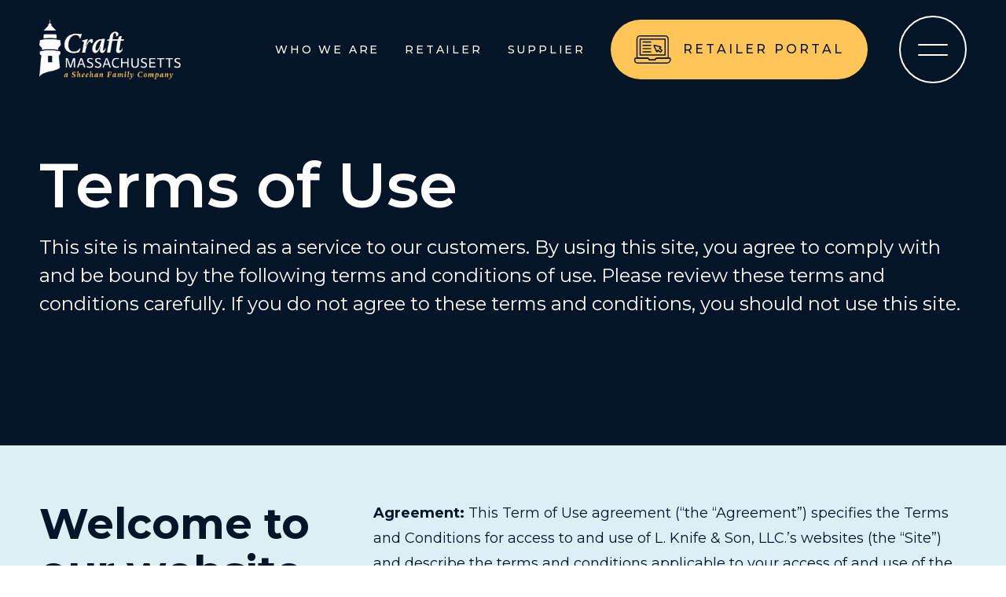

--- FILE ---
content_type: text/html; charset=UTF-8
request_url: https://www.craftbrewersguildma.com/terms-of-use/
body_size: 13437
content:
<!DOCTYPE html>
<html lang="en">

<head>
    <meta charset="UTF-8" />
    <meta name="viewport" content="width=device-width, initial-scale=1.0">
    <meta http-equiv="X-UA-Compatible" content="ie=edge">
    <title>Craft Massachusetts</title>

    <link rel="preconnect" href="https://fonts.googleapis.com">
    <link rel="preconnect" href="https://fonts.gstatic.com" crossorigin>
    <link href="https://fonts.googleapis.com/css2?family=Montserrat:wght@400;500;600;700&display=swap" rel="stylesheet">

    <!-- Step 1: Include iframeResizer.js and brandBuilderHelper.js scripts -->
    <script type="text/javascript" src="https://products.vtinfo.com/brandbuilder/assets/iframeResizer.min.js"></script>
    <script type="text/javascript" src="https://products.vtinfo.com/brandbuilder/assets/brandBuilderHelper.js"></script>
    <!-- End Step 1 -->

    <meta name='robots' content='noindex, nofollow' />

	<!-- This site is optimized with the Yoast SEO plugin v26.6 - https://yoast.com/wordpress/plugins/seo/ -->
	<meta property="og:locale" content="en_US" />
	<meta property="og:type" content="article" />
	<meta property="og:title" content="Terms of Use - Craft Massachusetts" />
	<meta property="og:url" content="https://www.craftbrewersguildma.com/terms-of-use/" />
	<meta property="og:site_name" content="Craft Massachusetts" />
	<meta property="article:modified_time" content="2023-03-15T18:34:22+00:00" />
	<meta name="twitter:card" content="summary_large_image" />
	<script type="application/ld+json" class="yoast-schema-graph">{"@context":"https://schema.org","@graph":[{"@type":"WebPage","@id":"https://www.craftbrewersguildma.com/terms-of-use/","url":"https://www.craftbrewersguildma.com/terms-of-use/","name":"Terms of Use - Craft Massachusetts","isPartOf":{"@id":"https://www.craftbrewersguildma.com/#website"},"datePublished":"2022-12-12T18:50:59+00:00","dateModified":"2023-03-15T18:34:22+00:00","breadcrumb":{"@id":"https://www.craftbrewersguildma.com/terms-of-use/#breadcrumb"},"inLanguage":"en-US","potentialAction":[{"@type":"ReadAction","target":["https://www.craftbrewersguildma.com/terms-of-use/"]}]},{"@type":"BreadcrumbList","@id":"https://www.craftbrewersguildma.com/terms-of-use/#breadcrumb","itemListElement":[{"@type":"ListItem","position":1,"name":"Home","item":"https://www.craftbrewersguildma.com/"},{"@type":"ListItem","position":2,"name":"Terms of Use"}]},{"@type":"WebSite","@id":"https://www.craftbrewersguildma.com/#website","url":"https://www.craftbrewersguildma.com/","name":"Craft Massachusetts","description":"Delivering Quality","potentialAction":[{"@type":"SearchAction","target":{"@type":"EntryPoint","urlTemplate":"https://www.craftbrewersguildma.com/?s={search_term_string}"},"query-input":{"@type":"PropertyValueSpecification","valueRequired":true,"valueName":"search_term_string"}}],"inLanguage":"en-US"}]}</script>
	<!-- / Yoast SEO plugin. -->


<link rel="alternate" title="oEmbed (JSON)" type="application/json+oembed" href="https://www.craftbrewersguildma.com/wp-json/oembed/1.0/embed?url=https%3A%2F%2Fwww.craftbrewersguildma.com%2Fterms-of-use%2F" />
<link rel="alternate" title="oEmbed (XML)" type="text/xml+oembed" href="https://www.craftbrewersguildma.com/wp-json/oembed/1.0/embed?url=https%3A%2F%2Fwww.craftbrewersguildma.com%2Fterms-of-use%2F&#038;format=xml" />
<style id='wp-img-auto-sizes-contain-inline-css' type='text/css'>
img:is([sizes=auto i],[sizes^="auto," i]){contain-intrinsic-size:3000px 1500px}
/*# sourceURL=wp-img-auto-sizes-contain-inline-css */
</style>
<style id='wp-block-preformatted-inline-css' type='text/css'>
.wp-block-preformatted{box-sizing:border-box;white-space:pre-wrap}:where(.wp-block-preformatted.has-background){padding:1.25em 2.375em}
/*# sourceURL=https://www.craftbrewersguildma.com/wp-includes/blocks/preformatted/style.min.css */
</style>
<link rel='stylesheet' id='sbi_styles-css' href='https://www.craftbrewersguildma.com/wp-content/plugins/instagram-feed/css/sbi-styles.min.css?ver=6.10.0' type='text/css' media='all' />
<style id='wp-emoji-styles-inline-css' type='text/css'>

	img.wp-smiley, img.emoji {
		display: inline !important;
		border: none !important;
		box-shadow: none !important;
		height: 1em !important;
		width: 1em !important;
		margin: 0 0.07em !important;
		vertical-align: -0.1em !important;
		background: none !important;
		padding: 0 !important;
	}
/*# sourceURL=wp-emoji-styles-inline-css */
</style>
<style id='wp-block-library-inline-css' type='text/css'>
:root{--wp-block-synced-color:#7a00df;--wp-block-synced-color--rgb:122,0,223;--wp-bound-block-color:var(--wp-block-synced-color);--wp-editor-canvas-background:#ddd;--wp-admin-theme-color:#007cba;--wp-admin-theme-color--rgb:0,124,186;--wp-admin-theme-color-darker-10:#006ba1;--wp-admin-theme-color-darker-10--rgb:0,107,160.5;--wp-admin-theme-color-darker-20:#005a87;--wp-admin-theme-color-darker-20--rgb:0,90,135;--wp-admin-border-width-focus:2px}@media (min-resolution:192dpi){:root{--wp-admin-border-width-focus:1.5px}}.wp-element-button{cursor:pointer}:root .has-very-light-gray-background-color{background-color:#eee}:root .has-very-dark-gray-background-color{background-color:#313131}:root .has-very-light-gray-color{color:#eee}:root .has-very-dark-gray-color{color:#313131}:root .has-vivid-green-cyan-to-vivid-cyan-blue-gradient-background{background:linear-gradient(135deg,#00d084,#0693e3)}:root .has-purple-crush-gradient-background{background:linear-gradient(135deg,#34e2e4,#4721fb 50%,#ab1dfe)}:root .has-hazy-dawn-gradient-background{background:linear-gradient(135deg,#faaca8,#dad0ec)}:root .has-subdued-olive-gradient-background{background:linear-gradient(135deg,#fafae1,#67a671)}:root .has-atomic-cream-gradient-background{background:linear-gradient(135deg,#fdd79a,#004a59)}:root .has-nightshade-gradient-background{background:linear-gradient(135deg,#330968,#31cdcf)}:root .has-midnight-gradient-background{background:linear-gradient(135deg,#020381,#2874fc)}:root{--wp--preset--font-size--normal:16px;--wp--preset--font-size--huge:42px}.has-regular-font-size{font-size:1em}.has-larger-font-size{font-size:2.625em}.has-normal-font-size{font-size:var(--wp--preset--font-size--normal)}.has-huge-font-size{font-size:var(--wp--preset--font-size--huge)}.has-text-align-center{text-align:center}.has-text-align-left{text-align:left}.has-text-align-right{text-align:right}.has-fit-text{white-space:nowrap!important}#end-resizable-editor-section{display:none}.aligncenter{clear:both}.items-justified-left{justify-content:flex-start}.items-justified-center{justify-content:center}.items-justified-right{justify-content:flex-end}.items-justified-space-between{justify-content:space-between}.screen-reader-text{border:0;clip-path:inset(50%);height:1px;margin:-1px;overflow:hidden;padding:0;position:absolute;width:1px;word-wrap:normal!important}.screen-reader-text:focus{background-color:#ddd;clip-path:none;color:#444;display:block;font-size:1em;height:auto;left:5px;line-height:normal;padding:15px 23px 14px;text-decoration:none;top:5px;width:auto;z-index:100000}html :where(.has-border-color){border-style:solid}html :where([style*=border-top-color]){border-top-style:solid}html :where([style*=border-right-color]){border-right-style:solid}html :where([style*=border-bottom-color]){border-bottom-style:solid}html :where([style*=border-left-color]){border-left-style:solid}html :where([style*=border-width]){border-style:solid}html :where([style*=border-top-width]){border-top-style:solid}html :where([style*=border-right-width]){border-right-style:solid}html :where([style*=border-bottom-width]){border-bottom-style:solid}html :where([style*=border-left-width]){border-left-style:solid}html :where(img[class*=wp-image-]){height:auto;max-width:100%}:where(figure){margin:0 0 1em}html :where(.is-position-sticky){--wp-admin--admin-bar--position-offset:var(--wp-admin--admin-bar--height,0px)}@media screen and (max-width:600px){html :where(.is-position-sticky){--wp-admin--admin-bar--position-offset:0px}}

/*# sourceURL=wp-block-library-inline-css */
</style><style id='global-styles-inline-css' type='text/css'>
:root{--wp--preset--aspect-ratio--square: 1;--wp--preset--aspect-ratio--4-3: 4/3;--wp--preset--aspect-ratio--3-4: 3/4;--wp--preset--aspect-ratio--3-2: 3/2;--wp--preset--aspect-ratio--2-3: 2/3;--wp--preset--aspect-ratio--16-9: 16/9;--wp--preset--aspect-ratio--9-16: 9/16;--wp--preset--color--black: #000000;--wp--preset--color--cyan-bluish-gray: #abb8c3;--wp--preset--color--white: #ffffff;--wp--preset--color--pale-pink: #f78da7;--wp--preset--color--vivid-red: #cf2e2e;--wp--preset--color--luminous-vivid-orange: #ff6900;--wp--preset--color--luminous-vivid-amber: #fcb900;--wp--preset--color--light-green-cyan: #7bdcb5;--wp--preset--color--vivid-green-cyan: #00d084;--wp--preset--color--pale-cyan-blue: #8ed1fc;--wp--preset--color--vivid-cyan-blue: #0693e3;--wp--preset--color--vivid-purple: #9b51e0;--wp--preset--gradient--vivid-cyan-blue-to-vivid-purple: linear-gradient(135deg,rgb(6,147,227) 0%,rgb(155,81,224) 100%);--wp--preset--gradient--light-green-cyan-to-vivid-green-cyan: linear-gradient(135deg,rgb(122,220,180) 0%,rgb(0,208,130) 100%);--wp--preset--gradient--luminous-vivid-amber-to-luminous-vivid-orange: linear-gradient(135deg,rgb(252,185,0) 0%,rgb(255,105,0) 100%);--wp--preset--gradient--luminous-vivid-orange-to-vivid-red: linear-gradient(135deg,rgb(255,105,0) 0%,rgb(207,46,46) 100%);--wp--preset--gradient--very-light-gray-to-cyan-bluish-gray: linear-gradient(135deg,rgb(238,238,238) 0%,rgb(169,184,195) 100%);--wp--preset--gradient--cool-to-warm-spectrum: linear-gradient(135deg,rgb(74,234,220) 0%,rgb(151,120,209) 20%,rgb(207,42,186) 40%,rgb(238,44,130) 60%,rgb(251,105,98) 80%,rgb(254,248,76) 100%);--wp--preset--gradient--blush-light-purple: linear-gradient(135deg,rgb(255,206,236) 0%,rgb(152,150,240) 100%);--wp--preset--gradient--blush-bordeaux: linear-gradient(135deg,rgb(254,205,165) 0%,rgb(254,45,45) 50%,rgb(107,0,62) 100%);--wp--preset--gradient--luminous-dusk: linear-gradient(135deg,rgb(255,203,112) 0%,rgb(199,81,192) 50%,rgb(65,88,208) 100%);--wp--preset--gradient--pale-ocean: linear-gradient(135deg,rgb(255,245,203) 0%,rgb(182,227,212) 50%,rgb(51,167,181) 100%);--wp--preset--gradient--electric-grass: linear-gradient(135deg,rgb(202,248,128) 0%,rgb(113,206,126) 100%);--wp--preset--gradient--midnight: linear-gradient(135deg,rgb(2,3,129) 0%,rgb(40,116,252) 100%);--wp--preset--font-size--small: 13px;--wp--preset--font-size--medium: 20px;--wp--preset--font-size--large: 36px;--wp--preset--font-size--x-large: 42px;--wp--preset--spacing--20: 0.44rem;--wp--preset--spacing--30: 0.67rem;--wp--preset--spacing--40: 1rem;--wp--preset--spacing--50: 1.5rem;--wp--preset--spacing--60: 2.25rem;--wp--preset--spacing--70: 3.38rem;--wp--preset--spacing--80: 5.06rem;--wp--preset--shadow--natural: 6px 6px 9px rgba(0, 0, 0, 0.2);--wp--preset--shadow--deep: 12px 12px 50px rgba(0, 0, 0, 0.4);--wp--preset--shadow--sharp: 6px 6px 0px rgba(0, 0, 0, 0.2);--wp--preset--shadow--outlined: 6px 6px 0px -3px rgb(255, 255, 255), 6px 6px rgb(0, 0, 0);--wp--preset--shadow--crisp: 6px 6px 0px rgb(0, 0, 0);}:where(.is-layout-flex){gap: 0.5em;}:where(.is-layout-grid){gap: 0.5em;}body .is-layout-flex{display: flex;}.is-layout-flex{flex-wrap: wrap;align-items: center;}.is-layout-flex > :is(*, div){margin: 0;}body .is-layout-grid{display: grid;}.is-layout-grid > :is(*, div){margin: 0;}:where(.wp-block-columns.is-layout-flex){gap: 2em;}:where(.wp-block-columns.is-layout-grid){gap: 2em;}:where(.wp-block-post-template.is-layout-flex){gap: 1.25em;}:where(.wp-block-post-template.is-layout-grid){gap: 1.25em;}.has-black-color{color: var(--wp--preset--color--black) !important;}.has-cyan-bluish-gray-color{color: var(--wp--preset--color--cyan-bluish-gray) !important;}.has-white-color{color: var(--wp--preset--color--white) !important;}.has-pale-pink-color{color: var(--wp--preset--color--pale-pink) !important;}.has-vivid-red-color{color: var(--wp--preset--color--vivid-red) !important;}.has-luminous-vivid-orange-color{color: var(--wp--preset--color--luminous-vivid-orange) !important;}.has-luminous-vivid-amber-color{color: var(--wp--preset--color--luminous-vivid-amber) !important;}.has-light-green-cyan-color{color: var(--wp--preset--color--light-green-cyan) !important;}.has-vivid-green-cyan-color{color: var(--wp--preset--color--vivid-green-cyan) !important;}.has-pale-cyan-blue-color{color: var(--wp--preset--color--pale-cyan-blue) !important;}.has-vivid-cyan-blue-color{color: var(--wp--preset--color--vivid-cyan-blue) !important;}.has-vivid-purple-color{color: var(--wp--preset--color--vivid-purple) !important;}.has-black-background-color{background-color: var(--wp--preset--color--black) !important;}.has-cyan-bluish-gray-background-color{background-color: var(--wp--preset--color--cyan-bluish-gray) !important;}.has-white-background-color{background-color: var(--wp--preset--color--white) !important;}.has-pale-pink-background-color{background-color: var(--wp--preset--color--pale-pink) !important;}.has-vivid-red-background-color{background-color: var(--wp--preset--color--vivid-red) !important;}.has-luminous-vivid-orange-background-color{background-color: var(--wp--preset--color--luminous-vivid-orange) !important;}.has-luminous-vivid-amber-background-color{background-color: var(--wp--preset--color--luminous-vivid-amber) !important;}.has-light-green-cyan-background-color{background-color: var(--wp--preset--color--light-green-cyan) !important;}.has-vivid-green-cyan-background-color{background-color: var(--wp--preset--color--vivid-green-cyan) !important;}.has-pale-cyan-blue-background-color{background-color: var(--wp--preset--color--pale-cyan-blue) !important;}.has-vivid-cyan-blue-background-color{background-color: var(--wp--preset--color--vivid-cyan-blue) !important;}.has-vivid-purple-background-color{background-color: var(--wp--preset--color--vivid-purple) !important;}.has-black-border-color{border-color: var(--wp--preset--color--black) !important;}.has-cyan-bluish-gray-border-color{border-color: var(--wp--preset--color--cyan-bluish-gray) !important;}.has-white-border-color{border-color: var(--wp--preset--color--white) !important;}.has-pale-pink-border-color{border-color: var(--wp--preset--color--pale-pink) !important;}.has-vivid-red-border-color{border-color: var(--wp--preset--color--vivid-red) !important;}.has-luminous-vivid-orange-border-color{border-color: var(--wp--preset--color--luminous-vivid-orange) !important;}.has-luminous-vivid-amber-border-color{border-color: var(--wp--preset--color--luminous-vivid-amber) !important;}.has-light-green-cyan-border-color{border-color: var(--wp--preset--color--light-green-cyan) !important;}.has-vivid-green-cyan-border-color{border-color: var(--wp--preset--color--vivid-green-cyan) !important;}.has-pale-cyan-blue-border-color{border-color: var(--wp--preset--color--pale-cyan-blue) !important;}.has-vivid-cyan-blue-border-color{border-color: var(--wp--preset--color--vivid-cyan-blue) !important;}.has-vivid-purple-border-color{border-color: var(--wp--preset--color--vivid-purple) !important;}.has-vivid-cyan-blue-to-vivid-purple-gradient-background{background: var(--wp--preset--gradient--vivid-cyan-blue-to-vivid-purple) !important;}.has-light-green-cyan-to-vivid-green-cyan-gradient-background{background: var(--wp--preset--gradient--light-green-cyan-to-vivid-green-cyan) !important;}.has-luminous-vivid-amber-to-luminous-vivid-orange-gradient-background{background: var(--wp--preset--gradient--luminous-vivid-amber-to-luminous-vivid-orange) !important;}.has-luminous-vivid-orange-to-vivid-red-gradient-background{background: var(--wp--preset--gradient--luminous-vivid-orange-to-vivid-red) !important;}.has-very-light-gray-to-cyan-bluish-gray-gradient-background{background: var(--wp--preset--gradient--very-light-gray-to-cyan-bluish-gray) !important;}.has-cool-to-warm-spectrum-gradient-background{background: var(--wp--preset--gradient--cool-to-warm-spectrum) !important;}.has-blush-light-purple-gradient-background{background: var(--wp--preset--gradient--blush-light-purple) !important;}.has-blush-bordeaux-gradient-background{background: var(--wp--preset--gradient--blush-bordeaux) !important;}.has-luminous-dusk-gradient-background{background: var(--wp--preset--gradient--luminous-dusk) !important;}.has-pale-ocean-gradient-background{background: var(--wp--preset--gradient--pale-ocean) !important;}.has-electric-grass-gradient-background{background: var(--wp--preset--gradient--electric-grass) !important;}.has-midnight-gradient-background{background: var(--wp--preset--gradient--midnight) !important;}.has-small-font-size{font-size: var(--wp--preset--font-size--small) !important;}.has-medium-font-size{font-size: var(--wp--preset--font-size--medium) !important;}.has-large-font-size{font-size: var(--wp--preset--font-size--large) !important;}.has-x-large-font-size{font-size: var(--wp--preset--font-size--x-large) !important;}
/*# sourceURL=global-styles-inline-css */
</style>

<style id='classic-theme-styles-inline-css' type='text/css'>
/*! This file is auto-generated */
.wp-block-button__link{color:#fff;background-color:#32373c;border-radius:9999px;box-shadow:none;text-decoration:none;padding:calc(.667em + 2px) calc(1.333em + 2px);font-size:1.125em}.wp-block-file__button{background:#32373c;color:#fff;text-decoration:none}
/*# sourceURL=/wp-includes/css/classic-themes.min.css */
</style>
<link rel='stylesheet' id='style-css' href='https://www.craftbrewersguildma.com/wp-content/themes/sheehan-theme/style.css?ver=1.0.7' type='text/css' media='all' />
<link rel='stylesheet' id='child-style-css' href='https://www.craftbrewersguildma.com/wp-content/themes/sheehan-theme-child/style.css?ver=6.9' type='text/css' media='all' />
<script type="text/javascript" src="https://www.craftbrewersguildma.com/wp-includes/js/jquery/jquery.min.js?ver=3.7.1" id="jquery-core-js"></script>
<script type="text/javascript" src="https://www.craftbrewersguildma.com/wp-includes/js/jquery/jquery-migrate.min.js?ver=3.4.1" id="jquery-migrate-js"></script>
<link rel="https://api.w.org/" href="https://www.craftbrewersguildma.com/wp-json/" /><link rel="alternate" title="JSON" type="application/json" href="https://www.craftbrewersguildma.com/wp-json/wp/v2/pages/1281" /><link rel="EditURI" type="application/rsd+xml" title="RSD" href="https://www.craftbrewersguildma.com/xmlrpc.php?rsd" />
<meta name="generator" content="WordPress 6.9" />
<link rel='shortlink' href='https://www.craftbrewersguildma.com/?p=1281' />
<!-- Google tag (gtag.js) -->
<script async src="https://www.googletagmanager.com/gtag/js?id=G-4E6NZLVLJZ"></script>
<script>
  window.dataLayer = window.dataLayer || [];
  function gtag(){dataLayer.push(arguments);}
  gtag('js', new Date());
  gtag('config', 'G-4E6NZLVLJZ');
</script><link rel="icon" href="https://www.craftbrewersguildma.com/wp-content/uploads/sites/5/2022/12/cropped-APP-ICON-01-1-32x32.png" sizes="32x32" />
<link rel="icon" href="https://www.craftbrewersguildma.com/wp-content/uploads/sites/5/2022/12/cropped-APP-ICON-01-1-192x192.png" sizes="192x192" />
<link rel="apple-touch-icon" href="https://www.craftbrewersguildma.com/wp-content/uploads/sites/5/2022/12/cropped-APP-ICON-01-1-180x180.png" />
<meta name="msapplication-TileImage" content="https://www.craftbrewersguildma.com/wp-content/uploads/sites/5/2022/12/cropped-APP-ICON-01-1-270x270.png" />
    </head>

<body class="u_body wp-singular page-template-default page page-id-1281 wp-theme-sheehan-theme wp-child-theme-sheehan-theme-child">
    
<div class="u_header">
  <div class="h_wrapper">
    <div class="row">
      <a class="logo" href="https://www.craftbrewersguildma.com">
        <img src="https://www.craftbrewersguildma.com/wp-content/uploads/sites/5/2022/12/Craft-MA-WHITE-logo-no-background-72-ppi-1024x434.png" title="Craft Massachusetts" alt="Craft Massachusetts">
      </a>

      <div class="menu-container">
        <ul id="menu-main-menu" class="menu"><li id="menu-item-342" class="menu-item menu-item-type-post_type menu-item-object-page menu-item-342"><a href="https://www.craftbrewersguildma.com/who-we-are/">Who We Are</a></li>
<li id="menu-item-341" class="menu-item menu-item-type-post_type menu-item-object-page menu-item-341"><a href="https://www.craftbrewersguildma.com/craftmarp-retailer-portal-sign-up-2/">Retailer</a></li>
<li id="menu-item-343" class="menu-item menu-item-type-post_type menu-item-object-page menu-item-343"><a href="https://www.craftbrewersguildma.com/supplier/">Supplier</a></li>
<li id="menu-item-353" class="menu-item-highlight menu-item menu-item-type-post_type menu-item-object-page menu-item-353"><a href="https://www.craftbrewersguildma.com/craftmarp/">Retailer Portal</a></li>
</ul>
                  <button class="menu-icon">
            <span></span>
            <span></span>
          </button>
              </div>
    </div>
  </div>

      <div class="m_block-menu-overlay">
  <div class="wrapper size-sm">
          <div class="company-text">
        Serving the Boston area, Central &amp; Western Massachusetts      </div>
    
          <div class="retailer-portal show-mobile">
        <a href="/craftmarp/">Retailer Portal</a>
      </div>
    
    <ul id="menu-overlay-menu" class="menu-overlay"><li id="menu-item-344" class="menu-item menu-item-type-post_type menu-item-object-page menu-item-home menu-item-344"><a href="https://www.craftbrewersguildma.com/">Home</a></li>
<li id="menu-item-345" class="menu-item menu-item-type-post_type menu-item-object-page menu-item-345"><a href="https://www.craftbrewersguildma.com/craftmarp-retailer-portal-sign-up-2/">Retailer</a></li>
<li id="menu-item-346" class="menu-item menu-item-type-post_type menu-item-object-page menu-item-346"><a href="https://www.craftbrewersguildma.com/supplier/">Supplier</a></li>
<li id="menu-item-354" class="menu-item menu-item-type-post_type menu-item-object-page menu-item-354"><a href="https://www.craftbrewersguildma.com/our-products/">Our Products</a></li>
<li id="menu-item-347" class="menu-item menu-item-type-post_type menu-item-object-page menu-item-has-children menu-item-347"><a href="https://www.craftbrewersguildma.com/who-we-are/">Who We Are</a>
<ul class="sub-menu">
	<li id="menu-item-587" class="menu-item menu-item-type-post_type menu-item-object-page menu-item-587"><a href="https://www.craftbrewersguildma.com/our-values-in-action/">Our Values in Action</a></li>
</ul>
</li>
<li id="menu-item-1005" class="menu-item menu-item-type-post_type menu-item-object-page menu-item-1005"><a href="https://www.craftbrewersguildma.com/careers/">Careers</a></li>
</ul>
    <div class="right-content">
              <!-- <div class="retailer-portal">
          <p>Access To Your Retailer Portal</p>
          <a href="/craftmarp/">Retailer Portal</a>
        </div> -->
      
      <div class="contact-information">
                          <a class="contact-information_link" target="" href="/contact/">Contact Us</a>
                  <p>
            Craft Massachusetts<br />
170 Market Street<br />
Everett, MA 02149          </p>
        
          <div class="m_social-icons ">
    <ul>
                        <li>
          <a
            href="https://twitter.com/craftmass?lang=en"
            target="_self"
            rel=""
          >
                                      <svg width="43" height="43" viewBox="0 0 43 43" fill="none" xmlns="http://www.w3.org/2000/svg">
<circle cx="21.1525" cy="21.1525" r="21.1525" fill="currentColor"/>
<path class="icon-color" d="M29.1282 16.3091C28.5424 16.563 27.9371 16.7387 27.2928 16.8168C27.9566 16.4263 28.4643 15.8015 28.6986 15.04C28.0738 15.411 27.3904 15.6648 26.668 15.821C26.0822 15.1962 25.2426 14.8057 24.3249 14.8057C22.5481 14.8057 21.1227 16.2505 21.1227 18.0078C21.1227 18.2617 21.1423 18.496 21.2008 18.7303C18.5454 18.6131 16.2023 17.3244 14.6208 15.3914C13.4883 17.4221 14.7574 19.1013 15.597 19.6675C15.0894 19.6675 14.5817 19.5113 14.1522 19.277C14.1522 20.8585 15.2651 22.1667 16.71 22.4596C16.3976 22.5573 15.6947 22.6158 15.2651 22.5182C15.6751 23.7874 16.8662 24.7246 18.2525 24.7441C17.1591 25.6032 15.558 26.2866 13.5078 26.0718C14.9332 26.9895 16.6124 27.5167 18.4282 27.5167C24.3249 27.5167 27.5271 22.6354 27.5271 18.4179C27.5271 18.2812 27.5271 18.1445 27.5076 18.0078C28.1714 17.5197 28.7181 16.9535 29.1282 16.3091Z" fill="#FFF"/>
</svg>
                      </a>
        </li>
                                <li>
          <a
            href="https://www.instagram.com/craftmass/"
            target="_self"
            rel=""
          >
                                      <svg width="44" height="43" viewBox="0 0 44 43" fill="none" xmlns="http://www.w3.org/2000/svg">
<circle cx="22.0002" cy="21.1525" r="21.1525" fill="currentColor"/>
<path  class="icon-color"  fill-rule="evenodd" clip-rule="evenodd" d="M26.0628 13.0176H17.9272C15.6901 13.0176 13.8594 14.8483 13.8594 17.0854V25.2214C13.8594 27.4579 15.6901 29.2892 17.9272 29.2892H26.0628C28.2999 29.2892 30.1306 27.4579 30.1306 25.2214V17.0854C30.1306 14.8483 28.2999 13.0176 26.0628 13.0176ZM28.7746 25.2214C28.7746 26.7163 27.5585 27.9332 26.0628 27.9332H17.9272C16.4321 27.9332 15.2154 26.7163 15.2154 25.2214V17.0854C15.2154 15.5901 16.4321 14.3736 17.9272 14.3736H26.0628C27.5585 14.3736 28.7746 15.5901 28.7746 17.0854V25.2214ZM26.4076 17.7624C26.9692 17.7624 27.4245 17.3071 27.4245 16.7455C27.4245 16.1838 26.9692 15.7285 26.4076 15.7285C25.8459 15.7285 25.3906 16.1838 25.3906 16.7455C25.3906 17.3071 25.8459 17.7624 26.4076 17.7624ZM17.9297 21.1518C17.9297 18.9049 19.7504 17.084 21.9975 17.084C24.2439 17.084 26.0653 18.9049 26.0653 21.1518C26.0653 23.3978 24.2439 25.22 21.9975 25.22C19.7504 25.22 17.9297 23.3978 17.9297 21.1518ZM19.2857 21.1518C19.2857 22.6498 20.4999 23.864 21.9975 23.864C23.4951 23.864 24.7093 22.6498 24.7093 21.1518C24.7093 19.6538 23.4951 18.44 21.9975 18.44C20.4999 18.44 19.2857 19.6538 19.2857 21.1518Z" fill="#FFF"/>
</svg>
                      </a>
        </li>
                                <li>
          <a
            href="https://www.facebook.com/CraftMassachusetts"
            target="_self"
            rel=""
          >
                                      <svg width="43" height="43" viewBox="0 0 43 43" fill="none" xmlns="http://www.w3.org/2000/svg">
<circle cx="21.8479" cy="21.1525" r="21.1525" fill="currentColor"/>
<path class="icon-color" d="M24.8834 15.249H26.6511V12.3323C26.3461 12.2926 25.2973 12.2031 24.0758 12.2031C21.5271 12.2031 19.7812 13.7218 19.7812 16.5132V19.0821H16.9688V22.3427H19.7812V30.547H23.2295V22.3435H25.9282L26.3566 19.0829H23.2287V16.8365C23.2295 15.8941 23.4973 15.249 24.8834 15.249Z" fill="#FFF"/>
</svg>
                      </a>
        </li>
                  </ul>
  </div>
      </div>

              <p class="distributors-link">
        <a
          href="https://www.sheehanfamilycompanies.com/distributors/"
          target="_blank"
          rel="noopener noreferrer"
        >
            View Our Family Of Distributors          </a>
        </p>
      
      <div class="align-to-bottom">
                  <ul class="company-links">
                          <li>
                <a
                  href="/terms-of-use/"
                  target="_self"
                  rel=""
                >
                  Terms of Use                </a>
              </li>
                          <li>
                <a
                  href="/privacy-policy/"
                  target="_self"
                  rel=""
                >
                  Privacy Policy                </a>
              </li>
                          <li>
                <a
                  href="/transparency-in-coverage/"
                  target="_self"
                  rel=""
                >
                  Transparency in Coverage                </a>
              </li>
                      </ul>
        
                  <p class="copyright">© L. Knife &amp; Son, LLC.. All Rights Reserved.</p>
              </div>
    </div>
  </div>
</div>  </div>    <main class="main-content">
        <div class="u_tpl-page">
  
<pre class="wp-block-preformatted"></pre>


    <style>
        .m_block-hero-image {
        
        }
        @media (min-width: 750px) {
            .m_block-hero-image{
                        }
        }
    </style>

  <div class=" m_block-hero-image text-only">

    <div class="m_block-hero-image__content">
      <div class="h_wrapper">
        <div class="highlight-yellow">
          <h2>Terms of Use</h2>
        </div>

        
                  <p>This site is maintained as a service to our customers. By using this site, you agree to comply with and be bound by the following terms and conditions of use. Please review these terms and conditions carefully. If you do not agree to these terms and conditions, you should not use this site.</p>
        
              </div>
    </div>
  </div>


  <div class="m_block-custom-text-columns h_section bg-sky-blue top-padding-default bottom-padding-default">
      <div class="h_wrapper size-sm">
                  <div class="layout layout-1_3-2_3-columns">
                                          <div class="column">
                                      <h2>Welcome to our website.</h2>
                                                                      </div>
                              <div class="column">
                                      <p><b>Agreement: </b>This Term of Use agreement (“the “Agreement”) specifies the Terms and Conditions for access to and use of L. Knife &amp; Son, LLC.’s websites (the “Site”) and describe the terms and conditions applicable to your access of and use of the Site. This Agreement may be modified at any time by L. Knife &amp; Son, LLC. (the “Company”) upon posting of the modified Agreement. Any such modifications shall be effective immediately. You can view the most recent version of these terms at any time by visiting this page. Each use by you shall constitute and be deemed your unconditional acceptance of this Agreement.</p>
<p><b>Privacy: </b>Your visit to our site is also governed by our <a style="font-family: var(--font-family-primary);font-size: var(--font-size-xs)" href="/privacy-policy/">Privacy Policy</a><span style="color: var(--text-primary);font-family: var(--font-family-primary);font-size: var(--font-size-xs)">.</span></p>
<p><b>Ownership:</b> All content included on this site is and shall continue to be the property of L. Knife &amp; Son, LLC. or its content suppliers and is protected under applicable copyright, patent, trademark, and other proprietary rights. Any copying, redistribution, use or publication by you of any such content or any part of the Site is prohibited, except as expressly permitted in this Agreement. Under no circumstances will you acquire any ownership rights or other interest in any content by or through your use of this Site.</p>
<p><b>Intended Audience:</b> This website is intended for adults of legal drinking ago only. This website is not intended for anyone under the age of 21.</p>
<p><b>Trademarks:</b> All marks are either trademarks or registered trademarks of L. Knife &amp; Son, LLC.. Other product and company names mentioned on this Site may be trademarks of their respective owners.</p>
<p><b>Site Use:</b> L. Knife &amp; Son, LLC. grants you a limited, revocable, nonexclusive license to use this site solely for your own personal use and not for republication, distribution, assignment, sublicense, sale, preparation of derivative works, or other use. You agree not to copy materials on the site, reverse engineer or break into the site, or use materials, products or services in violation of any law. The use of this website is at the discretion of L. Knife &amp; Son, LLC. and L. Knife &amp; Son, LLC. may terminate your use of this website at any time.</p>
<p><b>Compliance with Laws:</b> You agree to comply with all applicable laws regarding your use of the website. You further agreed that information provided by you is truthful and accurate to the best of your knowledge.</p>
<p><b>Indemnification:</b> You agree to indemnify, defend and hold L. Knife &amp; Son, LLC. and our partners, employees, and affiliates, harmless from any liability, loss, claim and expense, including reasonable attorney’s fees, related to your violation of this Agreement or use of the Site.</p>
<p><b>Disclaimer:</b> THE INFORMATION ON THIS SITE IS PROVIDED ON AN “AS IS,” “AS AVAILABLE” BASIS. YOU AGREE THAT USE OF THIS SITE IS AT YOUR SOLE RISK. L. Knife &amp; Son, LLC. DISCLAIMS ALL WARRANTIES OF ANY KIND, INCLUDING BUT NOT LIMITED TO ANY EXPRESS WARRANTIES, STATUTORY WARRANTIES, AND ANY IMPLIED WARRANTIES OF MERCHANTABILITY, FITNESS FOR A PARTICULAR PURPOSE, AND NON-INFRINGEMENT. TO THE EXTENT YOUR JURISDICTION DOES NOT ALLOW LIMITATIONS ON WARRANTIES, THIS LIMITATION MAY NOT APPLY TO YOU. YOUR SOLE AND EXCLUSIVE REMEDY RELATING TO YOUR USE OF THE SITE SHALL BE TO DISCONTINUE USING THE SITE.</p>
<p><b>Limitation of Liability:</b> UNDER NO CIRCUMSTANCES WILL L. Knife &amp; Son, LLC. BE LIABLE OR RESPONSIBLE FOR ANY DIRECT, INDIRECT, INCIDENTAL, CONSEQUENTIAL (INCLUDING DAMAGES FROM LOSS OF BUSINESS, LOST PROFITS, LITIGATION, OR THE LIKE), SPECIAL, EXEMPLARY, PUNITIVE, OR OTHER DAMAGES, UNDER ANY LEGAL THEORY, ARISING OUT OF OR IN ANY WAY RELATING TO THE SITE, YOUR SITE USE, OR THE CONTENT, EVEN IF ADVISED OF THE POSSIBILITY OF SUCH DAMAGES. YOUR SOLE REMEDY FOR DISSATISFACTION WITH THE SITE AND/OR CONTENT IS TO CEASE ALL OF YOUR SITE USE.</p>
<p>You may have additional rights under certain laws (including consumer laws) which do not allow the exclusion of implied warranties, or the exclusion or limitation of certain damages. If these laws apply to you, the exclusions or limitations in this Agreement that directly conflict with such laws may not apply to you.</p>
<p><b>Use of Information:</b> L. Knife &amp; Son, LLC. reserves the right, and you authorize us, to use and assign all information regarding site uses by you and all information provided by you in any manner consistent with our Privacy Policy.</p>
<p><b>Copyrights and Copyright Agent:</b> If you believe your work has been copied in a way that constitutes copyright infringement, or your intellectual property rights have otherwise been violated, please provide a notice containing all of the following information to our Copyright Agent:</p>
<p>(a) An electronic or physical signature of the person authorized to act on behalf of the owner of the copyright or other intellectual property interest;</p>
<p>(b) A description of the copyrighted work that you claim has been infringed;</p>
<p>(c) A description of where the material that you claim is infringing is located on the Site;</p>
<p>(d) Your address, telephone number, and e-mail address;</p>
<p>(e) A statement by you that you have a good faith belief that the disputed use is not authorized by the copyright owner, its agent, or the law; and</p>
<p>(f) A statement by you, made under penalty of perjury, that the above information in your notice is accurate and that you are the copyright owner or authorized to act on the copyright owner’s behalf.</p>
<p>Our Copyright Agent for Notice of claims of copyright infringement on the Site is Maressa Porter, Esq., who can be reached as follows:</p>
<p>By Mail:   5350 S. Emmer Drive, New Berlin, WI 53151</p>
<p>By Phone:   (262) 717-2831 (ext. 2906)</p>
<p>By E-mail:   maressa.porter@sheehancos.com</p>
<p><b>Applicable Law:</b> You agree that the laws of the state of Massachusetts, without regard to conflicts of laws provisions will govern these Terms and Condition of Use and any dispute that may arise between you and L. Knife &amp; Son, LLC. or its affiliates.</p>
<p><b>Severability:</b> If any provision of this Agreement shall be adjudged by any court of competent jurisdiction to be unenforceable or invalid, that provision shall be limited or eliminated to the minimum extent necessary so that this Agreement will otherwise remain in full force and effect.</p>
<p><b>Waiver:</b> The failure of L. Knife &amp; Son, LLC. to exercise or enforce any right or provision of this Agreement shall not operate as a waiver of such right or provision. Any waiver of this Agreement by L. Knife &amp; Son, LLC. must be in writing and signed by an authorized representative of L. Knife &amp; Son, LLC..</p>
<p><b>Termination:</b> L. Knife &amp; Son, LLC. may terminate this Agreement at any time, with or without notice, for any reason.</p>
<p><b>Relationship of the Parties.</b> Nothing contained in this Agreement or your use of the Site shall be construed to constitute either party as a partner, joint venturer, employee or agent of the other party, nor shall either party hold itself out as such. Neither party has any right or authority to incur, assume or create, in writing or otherwise, any warranty, liability or other obligation of any kind, express or implied, in the name of or on behalf of the other party, it being intended by both parties that each shall remain independent contractors responsible for its own actions.</p>
<p><b>Entire Agreement:</b> This Terms of Use constitutes the entire agreement between you and L. Knife &amp; Son, LLC. and governs the terms and conditions of your use of the Site, and supersedes all prior or contemporaneous communications and proposals, whether electronic, oral or written, between you and L. Knife &amp; Son, LLC. with respect to this Site. Notwithstanding the foregoing, you may also be subject to additional terms and conditions, posted policies (including but not limited to the Privacy Policy), guidelines, or rules that may apply when you use the website. L. Knife &amp; Son, LLC. may revise this Terms of Use at any time by updating this Agreement and posting it on the Site. Accordingly, you should visit the Site and review the Terms of Use periodically to determine if any changes have been made. Your continued use of this website after any changes have been made to the Terms of Use signifies and confirms your acceptance of any such changes or amendments to the Terms of Use.</p>
<p><b>Contact Information</b></p>
<p>L. Knife &amp; Son, LLC.</p>
<p>35 Elder Avenue, Kingston, MA 02364</p>
<p>781-585-5165</p>
<p>web@sheehancos.com</p>
                                                                      </div>
                                    </div>
      </div>
  </div>
</div>    </main>
    <div class="u_footer">
    <div class="wrapper">
        <div class="row">
            <div class="left-content">
                                    <div class="content-logo">
                        <a href="https://www.craftbrewersguildma.com">
                            <img class="logo" src="https://www.craftbrewersguildma.com/wp-content/uploads/sites/5/2022/12/Icon-White-e1670917979476.png" title="Craft Massachusetts" alt="Craft Massachusetts">
                        </a>
                    </div>
                                <div class="footer-menu"><ul id="menu-footer-menu" class="menu"><li id="menu-item-1141" class="menu-item menu-item-type-post_type menu-item-object-page menu-item-1141"><a href="https://www.craftbrewersguildma.com/craftmarp-retailer-portal-sign-up-2/">Retailer</a></li>
<li id="menu-item-46" class="menu-item menu-item-type-post_type menu-item-object-page menu-item-46"><a href="https://www.craftbrewersguildma.com/craftmarp/">Retailer Portal</a></li>
<li id="menu-item-350" class="menu-item menu-item-type-post_type menu-item-object-page menu-item-350"><a href="https://www.craftbrewersguildma.com/supplier/">Supplier</a></li>
<li id="menu-item-45" class="menu-item menu-item-type-post_type menu-item-object-page menu-item-45"><a href="https://www.craftbrewersguildma.com/our-products/">Our Products</a></li>
<li id="menu-item-352" class="menu-item menu-item-type-post_type menu-item-object-page menu-item-352"><a href="https://www.craftbrewersguildma.com/our-values-in-action/">Our Values in Action</a></li>
<li id="menu-item-351" class="menu-item menu-item-type-post_type menu-item-object-page menu-item-351"><a href="https://www.craftbrewersguildma.com/who-we-are/">Who We Are</a></li>
<li id="menu-item-40" class="menu-item menu-item-type-post_type menu-item-object-page menu-item-40"><a href="https://www.craftbrewersguildma.com/craftmarp-retailer-portal-sign-up/">Contact</a></li>
<li id="menu-item-1888" class="menu-item menu-item-type-post_type menu-item-object-page menu-item-1888"><a href="https://www.craftbrewersguildma.com/careers/">Careers</a></li>
</ul></div>                                    <div class="footer-secondary-menu">
                        <ul class="menu">
                            <li class="menu-item">
                                <a href="https://www.sheehanfamilycompanies.com/distributors/">View Our Family Of Distributors</a>
                            </li>
                        </ul>
                    </div>
                            </div>
            <div class="right-content">
                  <div class="m_social-icons narrow">
    <ul>
                        <li>
          <a
            href="https://twitter.com/craftmass?lang=en"
            target="_self"
            rel=""
          >
                                      <svg width="43" height="43" viewBox="0 0 43 43" fill="none" xmlns="http://www.w3.org/2000/svg">
<circle cx="21.1525" cy="21.1525" r="21.1525" fill="currentColor"/>
<path class="icon-color" d="M29.1282 16.3091C28.5424 16.563 27.9371 16.7387 27.2928 16.8168C27.9566 16.4263 28.4643 15.8015 28.6986 15.04C28.0738 15.411 27.3904 15.6648 26.668 15.821C26.0822 15.1962 25.2426 14.8057 24.3249 14.8057C22.5481 14.8057 21.1227 16.2505 21.1227 18.0078C21.1227 18.2617 21.1423 18.496 21.2008 18.7303C18.5454 18.6131 16.2023 17.3244 14.6208 15.3914C13.4883 17.4221 14.7574 19.1013 15.597 19.6675C15.0894 19.6675 14.5817 19.5113 14.1522 19.277C14.1522 20.8585 15.2651 22.1667 16.71 22.4596C16.3976 22.5573 15.6947 22.6158 15.2651 22.5182C15.6751 23.7874 16.8662 24.7246 18.2525 24.7441C17.1591 25.6032 15.558 26.2866 13.5078 26.0718C14.9332 26.9895 16.6124 27.5167 18.4282 27.5167C24.3249 27.5167 27.5271 22.6354 27.5271 18.4179C27.5271 18.2812 27.5271 18.1445 27.5076 18.0078C28.1714 17.5197 28.7181 16.9535 29.1282 16.3091Z" fill="#FFF"/>
</svg>
                      </a>
        </li>
                                <li>
          <a
            href="https://www.instagram.com/craftmass/"
            target="_self"
            rel=""
          >
                                      <svg width="44" height="43" viewBox="0 0 44 43" fill="none" xmlns="http://www.w3.org/2000/svg">
<circle cx="22.0002" cy="21.1525" r="21.1525" fill="currentColor"/>
<path  class="icon-color"  fill-rule="evenodd" clip-rule="evenodd" d="M26.0628 13.0176H17.9272C15.6901 13.0176 13.8594 14.8483 13.8594 17.0854V25.2214C13.8594 27.4579 15.6901 29.2892 17.9272 29.2892H26.0628C28.2999 29.2892 30.1306 27.4579 30.1306 25.2214V17.0854C30.1306 14.8483 28.2999 13.0176 26.0628 13.0176ZM28.7746 25.2214C28.7746 26.7163 27.5585 27.9332 26.0628 27.9332H17.9272C16.4321 27.9332 15.2154 26.7163 15.2154 25.2214V17.0854C15.2154 15.5901 16.4321 14.3736 17.9272 14.3736H26.0628C27.5585 14.3736 28.7746 15.5901 28.7746 17.0854V25.2214ZM26.4076 17.7624C26.9692 17.7624 27.4245 17.3071 27.4245 16.7455C27.4245 16.1838 26.9692 15.7285 26.4076 15.7285C25.8459 15.7285 25.3906 16.1838 25.3906 16.7455C25.3906 17.3071 25.8459 17.7624 26.4076 17.7624ZM17.9297 21.1518C17.9297 18.9049 19.7504 17.084 21.9975 17.084C24.2439 17.084 26.0653 18.9049 26.0653 21.1518C26.0653 23.3978 24.2439 25.22 21.9975 25.22C19.7504 25.22 17.9297 23.3978 17.9297 21.1518ZM19.2857 21.1518C19.2857 22.6498 20.4999 23.864 21.9975 23.864C23.4951 23.864 24.7093 22.6498 24.7093 21.1518C24.7093 19.6538 23.4951 18.44 21.9975 18.44C20.4999 18.44 19.2857 19.6538 19.2857 21.1518Z" fill="#FFF"/>
</svg>
                      </a>
        </li>
                                <li>
          <a
            href="https://www.facebook.com/CraftMassachusetts"
            target="_self"
            rel=""
          >
                                      <svg width="43" height="43" viewBox="0 0 43 43" fill="none" xmlns="http://www.w3.org/2000/svg">
<circle cx="21.8479" cy="21.1525" r="21.1525" fill="currentColor"/>
<path class="icon-color" d="M24.8834 15.249H26.6511V12.3323C26.3461 12.2926 25.2973 12.2031 24.0758 12.2031C21.5271 12.2031 19.7812 13.7218 19.7812 16.5132V19.0821H16.9688V22.3427H19.7812V30.547H23.2295V22.3435H25.9282L26.3566 19.0829H23.2287V16.8365C23.2295 15.8941 23.4973 15.249 24.8834 15.249Z" fill="#FFF"/>
</svg>
                      </a>
        </li>
                  </ul>
  </div>
                                    <div class="footer-links">
                                                    <a href="/terms-of-use/">Terms of Use</a>
                                                    <a href="/privacy-policy/">Privacy Policy</a>
                                                    <a href="/transparency-in-coverage/">Transparency in Coverage</a>
                                            </div>
                                                    <div class="content-copyright">
                        ©2026 © L. Knife &amp; Son, LLC.. All Rights Reserved.                    </div>
                            </div>
        </div>
    </div>
</div>    <script type="speculationrules">
{"prefetch":[{"source":"document","where":{"and":[{"href_matches":"/*"},{"not":{"href_matches":["/wp-*.php","/wp-admin/*","/wp-content/uploads/sites/5/*","/wp-content/*","/wp-content/plugins/*","/wp-content/themes/sheehan-theme-child/*","/wp-content/themes/sheehan-theme/*","/*\\?(.+)"]}},{"not":{"selector_matches":"a[rel~=\"nofollow\"]"}},{"not":{"selector_matches":".no-prefetch, .no-prefetch a"}}]},"eagerness":"conservative"}]}
</script>
<!-- Instagram Feed JS -->
<script type="text/javascript">
var sbiajaxurl = "https://www.craftbrewersguildma.com/wp-admin/admin-ajax.php";
</script>
<script type="text/javascript" src="https://www.craftbrewersguildma.com/wp-content/themes/sheehan-theme/uneets/dist/js/main.js?ver=1.0.7" id="uneets-dist-js"></script>
<script type="text/javascript" src="https://www.craftbrewersguildma.com/wp-content/themes/sheehan-theme/uneets/src/js/slick.min.js?ver=1.8.1" id="shn-slick-js"></script>
<script id="wp-emoji-settings" type="application/json">
{"baseUrl":"https://s.w.org/images/core/emoji/17.0.2/72x72/","ext":".png","svgUrl":"https://s.w.org/images/core/emoji/17.0.2/svg/","svgExt":".svg","source":{"concatemoji":"https://www.craftbrewersguildma.com/wp-includes/js/wp-emoji-release.min.js?ver=6.9"}}
</script>
<script type="module">
/* <![CDATA[ */
/*! This file is auto-generated */
const a=JSON.parse(document.getElementById("wp-emoji-settings").textContent),o=(window._wpemojiSettings=a,"wpEmojiSettingsSupports"),s=["flag","emoji"];function i(e){try{var t={supportTests:e,timestamp:(new Date).valueOf()};sessionStorage.setItem(o,JSON.stringify(t))}catch(e){}}function c(e,t,n){e.clearRect(0,0,e.canvas.width,e.canvas.height),e.fillText(t,0,0);t=new Uint32Array(e.getImageData(0,0,e.canvas.width,e.canvas.height).data);e.clearRect(0,0,e.canvas.width,e.canvas.height),e.fillText(n,0,0);const a=new Uint32Array(e.getImageData(0,0,e.canvas.width,e.canvas.height).data);return t.every((e,t)=>e===a[t])}function p(e,t){e.clearRect(0,0,e.canvas.width,e.canvas.height),e.fillText(t,0,0);var n=e.getImageData(16,16,1,1);for(let e=0;e<n.data.length;e++)if(0!==n.data[e])return!1;return!0}function u(e,t,n,a){switch(t){case"flag":return n(e,"\ud83c\udff3\ufe0f\u200d\u26a7\ufe0f","\ud83c\udff3\ufe0f\u200b\u26a7\ufe0f")?!1:!n(e,"\ud83c\udde8\ud83c\uddf6","\ud83c\udde8\u200b\ud83c\uddf6")&&!n(e,"\ud83c\udff4\udb40\udc67\udb40\udc62\udb40\udc65\udb40\udc6e\udb40\udc67\udb40\udc7f","\ud83c\udff4\u200b\udb40\udc67\u200b\udb40\udc62\u200b\udb40\udc65\u200b\udb40\udc6e\u200b\udb40\udc67\u200b\udb40\udc7f");case"emoji":return!a(e,"\ud83e\u1fac8")}return!1}function f(e,t,n,a){let r;const o=(r="undefined"!=typeof WorkerGlobalScope&&self instanceof WorkerGlobalScope?new OffscreenCanvas(300,150):document.createElement("canvas")).getContext("2d",{willReadFrequently:!0}),s=(o.textBaseline="top",o.font="600 32px Arial",{});return e.forEach(e=>{s[e]=t(o,e,n,a)}),s}function r(e){var t=document.createElement("script");t.src=e,t.defer=!0,document.head.appendChild(t)}a.supports={everything:!0,everythingExceptFlag:!0},new Promise(t=>{let n=function(){try{var e=JSON.parse(sessionStorage.getItem(o));if("object"==typeof e&&"number"==typeof e.timestamp&&(new Date).valueOf()<e.timestamp+604800&&"object"==typeof e.supportTests)return e.supportTests}catch(e){}return null}();if(!n){if("undefined"!=typeof Worker&&"undefined"!=typeof OffscreenCanvas&&"undefined"!=typeof URL&&URL.createObjectURL&&"undefined"!=typeof Blob)try{var e="postMessage("+f.toString()+"("+[JSON.stringify(s),u.toString(),c.toString(),p.toString()].join(",")+"));",a=new Blob([e],{type:"text/javascript"});const r=new Worker(URL.createObjectURL(a),{name:"wpTestEmojiSupports"});return void(r.onmessage=e=>{i(n=e.data),r.terminate(),t(n)})}catch(e){}i(n=f(s,u,c,p))}t(n)}).then(e=>{for(const n in e)a.supports[n]=e[n],a.supports.everything=a.supports.everything&&a.supports[n],"flag"!==n&&(a.supports.everythingExceptFlag=a.supports.everythingExceptFlag&&a.supports[n]);var t;a.supports.everythingExceptFlag=a.supports.everythingExceptFlag&&!a.supports.flag,a.supports.everything||((t=a.source||{}).concatemoji?r(t.concatemoji):t.wpemoji&&t.twemoji&&(r(t.twemoji),r(t.wpemoji)))});
//# sourceURL=https://www.craftbrewersguildma.com/wp-includes/js/wp-emoji-loader.min.js
/* ]]> */
</script>

        <div class="u_age-verification-overlay">
        <div class="container">
            <div class="content">
                <div class="col-left" style="background: linear-gradient(180deg, rgba(5, 21, 40, 0) 0%, rgba(5, 21, 40, 0.77) 60.88%,rgb(3, 11, 20) 105.3%), url(https://www.craftbrewersguildma.com/wp-content/uploads/sites/5/2025/06/age.webp) no-repeat center;">
                                            <img class="logo" src="https://www.craftbrewersguildma.com/wp-content/uploads/sites/5/2022/12/Craft-MA-WHITE-logo-no-background-72-ppi-e1671747273724.png" alt="Craft MA logo">
                                    </div>
                <div class="col-right">
                    <div class="age-verify_content">
                                                    <h2>WELCOME</h2>
                                                                            <p>You must be 21 years of age to enter this site. Please enter your date birth.</p>
                                                <div class="age-verify_datepicker">
                            <select id="age-verify_datepicker_day" name="day"></select>
                            <select id="age-verify_datepicker_month" name="month"></select>
                            <select id="age-verify_datepicker_year" name="year"></select>
                        </div>
                        <div class="age-verify_buttons">
                                                            <span class="h_button alt2 age-verify-no-button">I'M NOT 21</span>
                            
                                                            <span class="h_button primary age-verify-yes-button">VERIFY AGE</span>
                                                    </div>
                    </div>
                    <div class="age-verify_error">
                                                    <span>You Are Not Old Enough To View This Content.</span>
                                            </div>
                </div>
            </div>
        </div>
    </div>

</body>

</html>